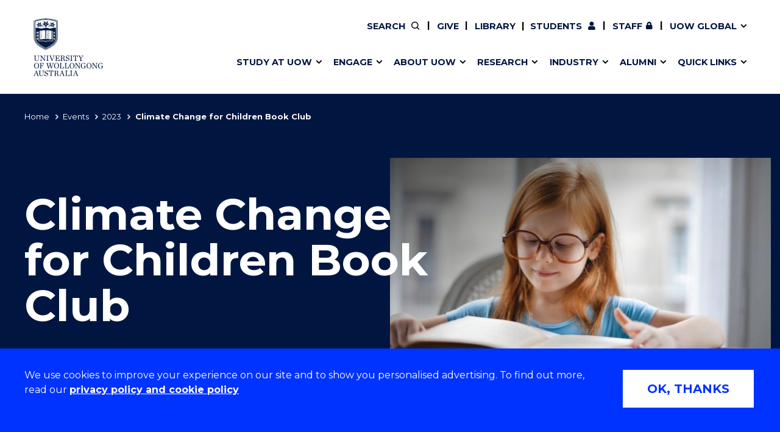

--- FILE ---
content_type: text/css
request_url: https://tags.srv.stackadapt.com/sa.css
body_size: -11
content:
:root {
    --sa-uid: '0-14ea0ab6-afc5-50d0-7d88-9e6dd09c1f38';
}

--- FILE ---
content_type: image/svg+xml
request_url: https://pxl-uoweduau.terminalfour.net/prod01/channel_3/assets/logos/social-icons/icon-facebook-bw.svg
body_size: 269
content:
<svg width="18" height="18" viewBox="0 0 18 18" xmlns="http://www.w3.org/2000/svg" xmlns:xlink="http://www.w3.org/1999/xlink"><title>Facebook</title><path d="M17 .007H.993A.993.993 0 0 0 0 1v16.007c0 .548.444.993.993.993h8.618v-6.968H7.266V8.317H9.61V6.314c0-2.324 1.419-3.59 3.492-3.59.993 0 1.847.075 2.095.108V5.26l-1.438.001c-1.127 0-1.345.536-1.345 1.322v1.734h2.689l-.35 2.715h-2.34V18H17a.993.993 0 0 0 .993-.993V1A.993.993 0 0 0 17 .007" fill="#000"/></svg>